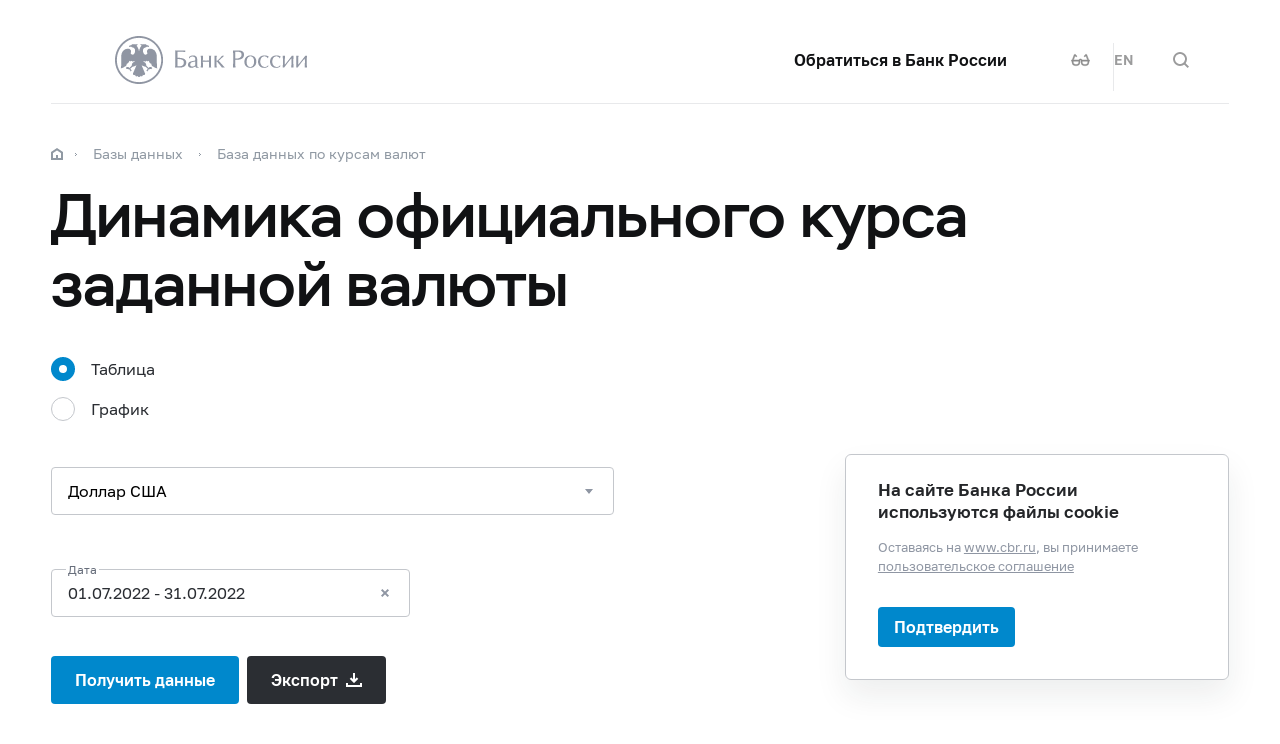

--- FILE ---
content_type: text/html; charset=utf-8
request_url: http://cbr.ru/currency_base/dynamics/?UniDbQuery.Posted=True&UniDbQuery.so=1&UniDbQuery.mode=1&UniDbQuery.date_req1=&UniDbQuery.date_req2=&UniDbQuery.VAL_NM_RQ=R01235&UniDbQuery.From=01.07.2022&UniDbQuery.To=31.07.2022
body_size: 14022
content:

<!DOCTYPE html>
<html>
<head>
    

<meta http-equiv="Content-Type" content="text/html; charset=UTF-8" />
<meta http-equiv="X-UA-Compatible" content="IE=edge,chrome=1">
<meta name="viewport" content="width=device-width, initial-scale=1, shrink-to-fit=no">
<meta name="format-detection" content="telephone=no" />
<meta name="zoom:lang" content="ru" />
    <meta name="zoom:tags" content="БазыДанных, InMaterials" />
<title>Динамика официального курса заданной валюты | Банк России</title>



    <meta property="og:image" content="/common/images/share-1.jpg" />

    


            <link rel="stylesheet" type="text/css" href="/common/libs/jquery-ui/jquery-ui.min.css?v=v478607061" media="all">

            <!--[if IE 9]><link rel="stylesheet" type="text/css" href="/common/style/main-ie9.css?v=v677740427" media="all"><![endif]-->

            <!--[if gt IE 9]><!--><link rel="stylesheet" type="text/css" href="/common/style/main.min.css?v=v2126836889" media="all"><!--<![endif]-->


        <script type="text/javascript" src="/common/libs/jquery-3.7.1.min.js?v=v735956814"></script>



        <script type="text/javascript" src="/common/libs/jquery-ui/jquery-ui.min.js?v=v478607061"></script>

        <script type="text/javascript" src="/common/libs/jquery.inputmask.min.js?v=v478607061"></script>


        <script type="text/javascript" src="/common/scripts/vendor.js?v=v907291152"></script>

        <script type="text/javascript" src="/common/libs/jquery.floatThead.min.js?v=v478607061"></script>








        <script type="text/javascript" src="/common/libs/popper.js?v=v478607061"></script>

        <script type="text/javascript" src="/common/libs/tippy.js?v=v478607061"></script>

        <script type="text/javascript" src="/common/scripts/main.min.js?v=v1396628121"></script>


        <script type="text/javascript" src="/common/libs/localization-ru.js?v=v712023859"></script>
        <script type="text/javascript" src="/js/jquery.ui.autocomplete-ru.js?v=v1043438991"></script>

        <script type="text/javascript" src="/js/jquery.cookie.min.js?v=v4260771145"></script>

        <script type="text/javascript" src="/js/site.js?v=v2848633841"></script>





<script src="/Modules/Queries/Scripts/queries-ui.js?v=v662783731" type="text/javascript"></script>
    <script type="text/javascript">
    $(function () {
        var $menu = $('[data-menu]'),
            $menuItemBtn = $menu.find('[data-menu-item-btn]'),
            $menuShow = $('[data-menu-show]'),
            $menuClose = $('[data-menu-close]');
        var config = $menu.data('config');

        $menuShow.on('click.cms_loadwholesite', function (event) {
            loadWholeSite(true);
        });
        $menuShow.on('mouseenter.cms_loadwholesite', function (event) {
            loadWholeSite(false);
        });

        var xhr = null, g_openMenu = false;
        function loadWholeSite(openmenu) {
            g_openMenu = g_openMenu || openmenu;
            $menuShow.off('click.cms_loadwholesite mouseenter.cms_loadwholesite');
            if (xhr === null) {
                $('.menu_wrap .networks-circle').html($('.networks-circle.footer_networks').html());
                $('.menu_wrap .header_search').html($('.header .offsetMenu .header_search').html());

                xhr = $.ajax(config.url, {
                    dataType: "html",
                    method: "get",
                    success: function (html) {
                        $('[data-cms-wholesite-placeholder]').replaceWith(html);

                        $menu.find('.menu_tab[data-tabs-tab]').each(function () {
                            var tab = $(this).data('tabs-tab');
                            $(this).toggle($menu.find('[data-tabs-content="' + tab + '"]').length != 0);
                        });

                        $menu.trigger('new-html');

                        for (var i in config.catalogPath) {
                            $menu.find('li[data-catalog-id="' + config.catalogPath[i] + '"]')
                                .addClass("_active");
                            $menu.find('li[data-catalog-id="' + config.catalogPath[i] + '"]')
                                .closest('[data-tabs-content]')
                                .trigger('open-anchor');
                        }

                        
                        xhr = true;
                    },
                    error: function () {
                        xhr = null;
                    }
                });
            }
        }
    });
    </script>


<script>
    if (window.localStorage) {
        if (localStorage.getItem('vision-impaired'))
            document.getElementsByTagName('html')[0].className += ' vision-impaired';
    }
</script>
<script>
    document.documentElement.style.setProperty('--scrollbar-width', '17px');
    setTimeout(function () {
        
        var div = document.createElement('div');

        div.style.overflowY = 'scroll';
        div.style.width = '50px';
        div.style.height = '50px';

        
        div.style.visibility = 'hidden';

        document.body.appendChild(div);
        var scrollWidth = Math.max(div.offsetWidth - div.clientWidth, 0.15); 
        document.body.removeChild(div);
        
        document.documentElement.style.setProperty('--scrollbar-width', scrollWidth + 'px');
    }, 0);
</script>




    
</head>
<body>


<!-- Yandex.Metrika counter -->
<script type="text/javascript" >
    (function(m,e,t,r,i,k,a){m[i]=m[i]||function(){(m[i].a=m[i].a||[]).push(arguments)};
    m[i].l=1*new Date();
    for (var j = 0; j < document.scripts.length; j++) {if (document.scripts[j].src === r) { return; }}
    k=e.createElement(t),a=e.getElementsByTagName(t)[0],k.async=1,k.src=r,a.parentNode.insertBefore(k,a)})
    (window, document, "script", "https://mc.yandex.ru/metrika/tag.js", "ym");

    ym(5774506, "init", {
        clickmap:true,
        trackLinks:true,
        accurateTrackBounce:true,
        webvisor:true
    });
</script>
<noscript><div><img src="https://mc.yandex.ru/watch/5774506" style="position:absolute; left:-9999px;" alt="" /></div></noscript>    
<!-- /Yandex.Metrika counter -->
        
    

    <div class="header-print">
    <div class="offsetMenu">
        <div class="header-print_inner">
            <img class="header-print_logo" alt="cbr" src="/common/images/logo.svg">
            <ul class="header-print_contacts">
<li>107016, Москва, ул. Неглинная, д.&nbsp;12, к. В, Банк России</li>
<li><nobr class="phone">8 800 300-30-00</nobr></li>
<li>www.cbr.ru</li>
</ul>

        </div>
    </div>
</div>

    <header class="header" id="header">
        <div class="top-line" data-top-line="">
            <div class="offsetMenu">
                <div class="col-md-23 offset-md-1">
                    <div class="top-line_inner header_inner">
                        

<div class="row">
    <div class="col-xl-5 col-md-9">
        <div class="header_left pr-0">
                <div class="header_menu" data-menu-show=""></div>
            <a class="header_logo" href="/"></a>
            <a class="d-flex d-md-none" href="#" data-tooltip="" data-tooltip-content="Версия для слабовидящих" data-tooltip-class="mobile-hide"><div class="header_visual-impaired_item"></div></a>
                <a class="header_search_btn d-flex d-md-none" href="#" data-search-form-show="" aria-label="Поиск по сайту"><div class="header_search_icon"></div></a>
        </div>
    </div>
    <div class="col-xl-17 col-md-13 offset-md-1 header_block justify-content-end">
        <div class="d-none d-md-block">
            <div class="header_right">
                <div class="networks header_link header_networks"><a href="/contactBR/">Обратиться в&nbsp;Банк России</a></div>
                <div class="networks header_networks header_visual-impaired header_visual-impaired_inner"><a href="#" data-tooltip="" data-tooltip-content="Версия для слабовидящих" data-tooltip-class="mobile-hide"><div class="header_visual-impaired_item"></div></a></div>
                <div class="header_lang header_lang_inner header_networks">
    <a href="/Localization/SwitchLanguage?url=%2Fcurrency_base%2Fdynamics%2F%3FUniDbQuery.Posted%3DTrue%26UniDbQuery.so%3D1%26UniDbQuery.mode%3D1%26UniDbQuery.date_req1%3D%26UniDbQuery.date_req2%3D%26UniDbQuery.VAL_NM_RQ%3DR01235%26UniDbQuery.From%3D01.07.2022%26UniDbQuery.To%3D31.07.2022&amp;from=ru-RU&amp;to=en-CB"><!--noindex-->EN<!--/noindex--></a>
</div>
                    <div class="header_networks header_search header_search_inner">
                        <a class="header_search_btn" href="#" data-search-form-show="" aria-label="Поиск по сайту">
                            <div class="header_search_icon"></div>
                        </a>
                    </div>
            </div>
        </div>
    </div>
</div>
                    </div>
                </div>
            </div>
        </div>        
        <div class="offsetMenu">
            <div class="col-md-23 offset-md-1">
                <div class="header_inner">
                    

<div class="row">
    <div class="col-xl-5 col-md-9">
        <div class="header_left pr-0">
                <div class="header_menu" data-menu-show=""></div>
            <a class="header_logo" href="/"></a>
            <a class="d-flex d-md-none" href="#" data-tooltip="" data-tooltip-content="Версия для слабовидящих" data-tooltip-class="mobile-hide"><div class="header_visual-impaired_item"></div></a>
                <a class="header_search_btn d-flex d-md-none" href="#" data-search-form-show="" aria-label="Поиск по сайту"><div class="header_search_icon"></div></a>
        </div>
    </div>
    <div class="col-xl-17 col-md-13 offset-md-1 header_block justify-content-end">
        <div class="d-none d-md-block">
            <div class="header_right">
                <div class="networks header_link header_networks"><a href="/contactBR/">Обратиться в&nbsp;Банк России</a></div>
                <div class="networks header_networks header_visual-impaired header_visual-impaired_inner"><a href="#" data-tooltip="" data-tooltip-content="Версия для слабовидящих" data-tooltip-class="mobile-hide"><div class="header_visual-impaired_item"></div></a></div>
                <div class="header_lang header_lang_inner header_networks">
    <a href="/Localization/SwitchLanguage?url=%2Fcurrency_base%2Fdynamics%2F%3FUniDbQuery.Posted%3DTrue%26UniDbQuery.so%3D1%26UniDbQuery.mode%3D1%26UniDbQuery.date_req1%3D%26UniDbQuery.date_req2%3D%26UniDbQuery.VAL_NM_RQ%3DR01235%26UniDbQuery.From%3D01.07.2022%26UniDbQuery.To%3D31.07.2022&amp;from=ru-RU&amp;to=en-CB"><!--noindex-->EN<!--/noindex--></a>
</div>
                    <div class="header_networks header_search header_search_inner">
                        <a class="header_search_btn" href="#" data-search-form-show="" aria-label="Поиск по сайту">
                            <div class="header_search_icon"></div>
                        </a>
                    </div>
            </div>
        </div>
    </div>
</div>
                </div>
            </div>
        </div>
    </header>
    <form action="/search/" method="get" class="search-form" data-search-form=""
      data-api-url="/Content/SearchSuggest/Suggest"
      data-api-top-url="">
    <div class="offsetMenu">
        <div class="col-md-23 offset-md-1">
            <div class="search-form_inner">
                <div class="search-form_title">Что вы хотите найти?<img class="search-form_title-close" src="/common/images/icons/menu-close-dark-grey.svg"></div>
                <div class="search-form_content">
                    <div class="search-form_block">
                        <div class="search-form_icon"></div>
                        <div class="search-form_field">
                            <input name="text" type="text" autocomplete="off" placeholder="Начните писать" data-search-form-input="" />
                        </div>
                    </div>
                    <div class="search-form_clear" data-search-form-clear-btn=""><img src="/common/images/icons/menu-close-gray.svg"></div>
                    <div class="search-form_btn">
                        <button class="b-btn _blue" data-search-form-btn="">Искать</button>
                    </div>
                </div>
            </div>
        </div>
    </div>
</form>


<div class="menu_wrap" data-menu="" data-config="{&quot;catalogPath&quot;:[22251,22249,16493],&quot;url&quot;:&quot;/Catalog/SiteMap/GetWholeSiteHtml?blockId=59191&quot;}">
    <div class="offsetMenu">
        <div class="header_menu _close menu_close d-none d-md-block" data-menu-close=""></div>
        <div class="header_inner top-line_inner d-block d-md-none">
            <div class="row">
                <div class="col-xl-5 col-md-9">
                    <div class="header_left pr-0">
                        <div role="button" tabindex="0" aria-label="Закрыть меню" class="header_menu _close" data-menu-close=""></div>
                        <a class="header_logo" href="/"></a>
                        <a class="invisible" href="#" data-tooltip="" data-tooltip-content="Версия для слабовидящих" data-tooltip-class="mobile-hide"><div class="header_visual-impaired_item"></div></a>
                        <a class="header_search_btn invisible" href="#" data-search-form-show="" aria-label="Поиск по сайту"><div class="header_search_icon"></div></a>
                    </div>
                </div>
            </div>
        </div>
        <div class="menu row" data-tabs="data-tabs">
            <div class="menu_quick col-md-7">
                <div role="tablist" class="menu_quick_tabs">
    <a role="tab" id="menu_tab_Activity" aria-controls="menu_content_Activity" aria-selected="true" class="menu_tab _active" href="#" data-tabs-tab="Activity">Деятельность</a>
    <a role="tab" id="menu_tab_FinancialMarkets" aria-controls="menu_content_FinancialMarkets" aria-selected="false" class="menu_tab" href="#" data-tabs-tab="FinancialMarkets">Финансовые рынки</a>
    <a role="tab" id="menu_tab_Documents" aria-controls="menu_content_Documents" aria-selected="false" class="menu_tab" href="#" data-tabs-tab="Documents">Документы и данные</a>
    <a role="tab" id="menu_tab_AboutBank" aria-controls="menu_content_AboutBank" aria-selected="false" class="menu_tab" href="#" data-tabs-tab="AboutBank">О Банке России</a>
    <a role="tab" id="menu_tab_Services" aria-controls="menu_content_Services" aria-selected="false" class="menu_tab" href="#" data-tabs-tab="Services">Сервисы</a>
</div>
<div class="menu_quick_links">
    <div class="inner_links"><a href="/support_measures/" title="Меры зашиты финансового рынка" style="color:red">Меры защиты финансового рынка</a>
  </div>
<div class="phones"><a class="menu_phone_val" href="tel:+74993003000">
<div class="plus">+</div>7 499 300-30-00</a><a class="menu_phone_val" href="tel:88003003000">8 800 300-30-00</a><a class="menu_phone_val" href="tel:300">300</a><span>Бесплатно для звонков с мобильных телефонов</span></div>
<div class="inner_links">
  <a href="/news/" title="Новости">Новости</a>
  <a href="/rbr/" title="Решения Банка России">Решения Банка России</a>
  <a href="/contacts/" title="Контактная информация">Контактная информация</a>
  <a href="/sitemap" title="Карта сайта">Карта сайта</a>
  <a href="/about/" title="О сайте">О сайте</a>
  </div>
<div class="networks-circle">
  <a class="networks-circle_item _vk" href="https://vk.com/cbr_official" title="ВКонтакте"></a>
  <a class="networks-circle_item _yt" href="https://www.youtube.com/user/BankofRussia" title="Youtube"></a>
  <a class="networks-circle_item _tg" href="https://t.me/centralbank_russia" title="Telegram"></a>
  <a class="networks-circle_item _ydzen" href="https://zen.yandex.ru/id/622372d6a565892091994ea9" title="Яндекс Дзен"></a>
  <a class="networks-circle_item _ok" href="https://ok.ru/group/68858679787580" title="Одноклассники"></a>
  <a class="networks-circle_item _rt" href="https://rutube.ru/channel/23873201/" title="RUTUBE"></a>
</div>
</div>
            </div>
            <div class="d-md-none link-above">
                <div class="header_right">
                    <div class="header_link"><a href="/contactBR/">Обратиться в&nbsp;Банк России</a></div>
                    <div class="header_lang">
            <div class="header_lang_item _active"><span><!--noindex-->RU<!--/noindex--></span></div>
            <div class="header_lang_item"><a href="/Localization/SwitchLanguage?url=%2Fcurrency_base%2Fdynamics%2F%3FUniDbQuery.Posted%3DTrue%26UniDbQuery.so%3D1%26UniDbQuery.mode%3D1%26UniDbQuery.date_req1%3D%26UniDbQuery.date_req2%3D%26UniDbQuery.VAL_NM_RQ%3DR01235%26UniDbQuery.From%3D01.07.2022%26UniDbQuery.To%3D31.07.2022&amp;from=ru-RU&amp;to=en-CB"><!--noindex-->EN<!--/noindex--></a></div>
</div>
                </div>
                    <div class="header_right">
                        <div class="header_link"><a href="/fmp_check/">Проверить участника финансового рынка</a></div>
                    </div>
            </div>
            <div class="menu_content_container col-md with-centered-loader" data-cms-wholesite-placeholder="">
            </div>
        </div>
    </div>
</div>

    <main id="content">
        <div class="offsetMenu ">
            <div class="container-fluid">
                <div class="col-md-23 offset-md-1">
                    <div class="breadcrumbs">
    <div class="breadcrumbs_item"><a class="breadcrumbs_home" href="/"></a></div>
        <div class="breadcrumbs_item">
            <a href="/hd_base/"><!--noindex-->Базы данных<!--/noindex--></a>
        </div>
        <div class="breadcrumbs_item">
            <a href="/currency_base/"><!--noindex-->База данных по&#160;курсам валют<!--/noindex--></a>
        </div>
    </div>

                    <!--index-->
<h1><span class="referenceable">Динамика официального курса заданной валюты</span>
</h1>
                                        






                                                                                <style type='text/css'>
/*<![CDATA[*/
.pseudo{
 cursor: pointer; 
}
/*]]*/
</style><script type='text/javascript'>
//<![CDATA[
$(function() {
  $("a[data-sort]").click(function() {
	var value = $(this).data("sort");
	$("#UniDbQuery_so").val(value).closest("form").submit();
  });
});
//]]
</script>

<script type="text/javascript">
<!--
    var UniDbQuery_Data = {};
// -->
</script>

        <!--noindex-->
<form action="/currency_base/dynamics/?UniDbQuery.Posted=True&amp;UniDbQuery.so=1&amp;UniDbQuery.mode=1&amp;UniDbQuery.date_req1=&amp;UniDbQuery.date_req2=&amp;UniDbQuery.VAL_NM_RQ=R01235&amp;UniDbQuery.From=01.07.2022&amp;UniDbQuery.To=31.07.2022" class="_with-submit" method="get"><input id="UniDbQuery_Posted" name="UniDbQuery.Posted" type="hidden" value="True" />    <div class="request vertical" id="UniDbQuery_form">




<div>
    <input type="hidden" name="UniDbQuery.so" id="UniDbQuery_so" value="1" />
        <div class="request_group-title"></div>
    <div class="request_block">
            <div class="radio">
                <input type="radio" name="UniDbQuery.mode" id="UniDbQuery_mode[0]"
                       
                       value="1" checked />
                <label id="label_UniDbQuery_mode[0]" for="UniDbQuery_mode[0]">Таблица</label>
            </div>
            <div class="radio">
                <input type="radio" name="UniDbQuery.mode" id="UniDbQuery_mode[1]"
                       
                       value="2"  />
                <label id="label_UniDbQuery_mode[1]" for="UniDbQuery_mode[1]">График</label>
            </div>
            <span class="group-error field-validation-valid" data-valmsg-for="UniDbQuery.mode">
        
    </span>

    </div>
    <input type="hidden" name="UniDbQuery.date_req1" id="UniDbQuery_date_req1" value="" />
    <input type="hidden" name="UniDbQuery.date_req2" id="UniDbQuery_date_req2" value="" />
    <div class="request_block">
        <div class="select" data-select>
                <span class="field-validation-valid" data-valmsg-for="UniDbQuery.VAL_NM_RQ">
        
    </span>

            <label class="input_label">
                <select name="UniDbQuery.VAL_NM_RQ" id="UniDbQuery_VAL_NM_RQ">
                        <option value="R01010"
                                
                                >
                            Австралийский доллар    
                        </option>
                        <option value="R01015"
                                
                                >
                            Австрийский шиллинг     
                        </option>
                        <option value="R01020"
                                
                                >
                            Азербайджанский манат   
                        </option>
                        <option value="R01025"
                                
                                >
                            Албанский лек           
                        </option>
                        <option value="R01030"
                                
                                >
                            Алжирский динар         
                        </option>
                        <option value="R01040"
                                
                                >
                            Ангольская новая кванза 
                        </option>
                        <option value="R01055"
                                
                                >
                            Аргентинское песо       
                        </option>
                        <option value="R01060"
                                
                                >
                            Армянский драм          
                        </option>
                        <option value="R01065"
                                
                                >
                            Афганский афгани        
                        </option>
                        <option value="R01675"
                                
                                >
                            Бат                     
                        </option>
                        <option value="R01080"
                                
                                >
                            Бахрейнский динар       
                        </option>
                        <option value="R01090"
                                
                                >
                            Белорусский рубль       
                        </option>
                        <option value="R01095"
                                
                                >
                            Бельгийский франк       
                        </option>
                        <option value="R01100"
                                
                                >
                            Болгарский лев          
                        </option>
                        <option value="R01105"
                                
                                >
                            Боливиано               
                        </option>
                        <option value="R01110"
                                
                                >
                            Ботсванская пула        
                        </option>
                        <option value="R01115"
                                
                                >
                            Бразильский реал        
                        </option>
                        <option value="R01111"
                                
                                >
                            Брунейский доллар       
                        </option>
                        <option value="R01120"
                                
                                >
                            Бурундийский франк      
                        </option>
                        <option value="R01140"
                                
                                >
                            Венесуэльский боливар фу
                        </option>
                        <option value="R01815"
                                
                                >
                            Вона                    
                        </option>
                        <option value="R01145"
                                
                                >
                            Вона КНДР               
                        </option>
                        <option value="R01160"
                                
                                >
                            Гамбийский даласи       
                        </option>
                        <option value="R01165"
                                
                                >
                            Ганский седи            
                        </option>
                        <option value="R01175"
                                
                                >
                            Гвинейский франк        
                        </option>
                        <option value="R01200"
                                
                                >
                            Гонконгский доллар      
                        </option>
                        <option value="R01205"
                                
                                >
                            Греческая драхма        
                        </option>
                        <option value="R01720"
                                
                                >
                            Гривна                  
                        </option>
                        <option value="R01215"
                                
                                >
                            Датская крона           
                        </option>
                        <option value="R01230"
                                
                                >
                            Дирхам ОАЭ              
                        </option>
                        <option value="R01233"
                                
                                >
                            Доллар Зимбабве         
                        </option>
                        <option value="R02004"
                                
                                >
                            Доллар Намибии          
                        </option>
                        <option value="R01235"
                                
                                selected>
                            Доллар США              
                        </option>
                        <option value="R01150"
                                
                                >
                            Донг                    
                        </option>
                        <option value="R01239"
                                
                                >
                            Евро                    
                        </option>
                        <option value="R01240"
                                
                                >
                            Египетский фунт         
                        </option>
                        <option value="R01245"
                                
                                >
                            Заир ДРК                
                        </option>
                        <option value="R01250"
                                
                                >
                            Замбийская квача        
                        </option>
                        <option value="R01565"
                                
                                >
                            Злотый                  
                        </option>
                        <option value="R01820"
                                
                                >
                            Иена                    
                        </option>
                        <option value="R01265"
                                
                                >
                            Израильский новый шекель
                        </option>
                        <option value="R01270"
                                
                                >
                            Индийская рупия         
                        </option>
                        <option value="R01285"
                                
                                >
                            Иорданский динар        
                        </option>
                        <option value="R01290"
                                
                                >
                            Иракский динар          
                        </option>
                        <option value="R01300"
                                
                                >
                            Иранский риал           
                        </option>
                        <option value="R01305"
                                
                                >
                            Ирландский фунт         
                        </option>
                        <option value="R01310"
                                
                                >
                            Исландская крона        
                        </option>
                        <option value="R01315"
                                
                                >
                            Испанская песета        
                        </option>
                        <option value="R01325"
                                
                                >
                            Итальянская лира        
                        </option>
                        <option value="R01330"
                                
                                >
                            Йеменский риал          
                        </option>
                        <option value="R01350"
                                
                                >
                            Канадский доллар        
                        </option>
                        <option value="R01355"
                                
                                >
                            Катарский риал          
                        </option>
                        <option value="R01360"
                                
                                >
                            Кенийский шиллинг       
                        </option>
                        <option value="R01365"
                                
                                >
                            Кипрский фунт           
                        </option>
                        <option value="R01380"
                                
                                >
                            Колумбийский песо       
                        </option>
                        <option value="R01383"
                                
                                >
                            Конголезский франк      
                        </option>
                        <option value="R01385"
                                
                                >
                            Костариканский колон    
                        </option>
                        <option value="R01395"
                                
                                >
                            Кубинское песо          
                        </option>
                        <option value="R01390"
                                
                                >
                            Кувейтский динар        
                        </option>
                        <option value="R02005"
                                
                                >
                            Кьят                    
                        </option>
                        <option value="R01400"
                                
                                >
                            Лаосский кип            
                        </option>
                        <option value="R01210"
                                
                                >
                            Лари                    
                        </option>
                        <option value="R01405"
                                
                                >
                            Латвийский лат          
                        </option>
                        <option value="R01410"
                                
                                >
                            Леоне Сьерра-Леоне      
                        </option>
                        <option value="R01420"
                                
                                >
                            Ливанский фунт          
                        </option>
                        <option value="R01425"
                                
                                >
                            Ливийский динар         
                        </option>
                        <option value="R01430"
                                
                                >
                            Лилангени Свазиленда    
                        </option>
                        <option value="R01435"
                                
                                >
                            Литовский лит           
                        </option>
                        <option value="R01435"
                                
                                >
                            Литовский талон         
                        </option>
                        <option value="R01445"
                                
                                >
                            Маврикийская рупия      
                        </option>
                        <option value="R01450"
                                
                                >
                            Мавританская угия       
                        </option>
                        <option value="R01460"
                                
                                >
                            Македонский динар       
                        </option>
                        <option value="R01465"
                                
                                >
                            Малавийская квача       
                        </option>
                        <option value="R01470"
                                
                                >
                            Малагасийский ариари    
                        </option>
                        <option value="R01475"
                                
                                >
                            Малайзийский ринггит    
                        </option>
                        <option value="R01480"
                                
                                >
                            Мальтийская лира        
                        </option>
                        <option value="R01485"
                                
                                >
                            Марокканский дирхам     
                        </option>
                        <option value="R01495"
                                
                                >
                            Мексиканский песо       
                        </option>
                        <option value="R01498"
                                
                                >
                            Мозамбикский метикал    
                        </option>
                        <option value="R01500"
                                
                                >
                            Молдавский лей          
                        </option>
                        <option value="R01520"
                                
                                >
                            Найра                   
                        </option>
                        <option value="R01510"
                                
                                >
                            Немецкая марка          
                        </option>
                        <option value="R01515"
                                
                                >
                            Непальская рупия        
                        </option>
                        <option value="R01523"
                                
                                >
                            Нидерландский гульден   
                        </option>
                        <option value="R01525"
                                
                                >
                            Никарагуанская золотая к
                        </option>
                        <option value="R01530"
                                
                                >
                            Новозеландский доллар   
                        </option>
                        <option value="R01710"
                                
                                >
                            Новый туркменский манат 
                        </option>
                        <option value="R01535"
                                
                                >
                            Норвежская крона        
                        </option>
                        <option value="R01540"
                                
                                >
                            Оманский риал           
                        </option>
                        <option value="R01545"
                                
                                >
                            Пакистанская рупия      
                        </option>
                        <option value="R01555"
                                
                                >
                            Парагвайская гуарани    
                        </option>
                        <option value="R01560"
                                
                                >
                            Перуанский новый соль   
                        </option>
                        <option value="R01570"
                                
                                >
                            Португальский эскудо    
                        </option>
                        <option value="R01575"
                                
                                >
                            Риель Камбоджи          
                        </option>
                        <option value="R01585"
                                
                                >
                            Румынский лей           
                        </option>
                        <option value="R01280"
                                
                                >
                            Рупия                   
                        </option>
                        <option value="R01810"
                                
                                >
                            Рэнд                    
                        </option>
                        <option value="R01580"
                                
                                >
                            Саудовский риял         
                        </option>
                        <option value="R01589"
                                
                                >
                            СДР (специальные права з
                        </option>
                        <option value="R01595"
                                
                                >
                            Сейшельская рупия       
                        </option>
                        <option value="R01804"
                                
                                >
                            Сербский динар          
                        </option>
                        <option value="R01625"
                                
                                >
                            Сингапурский доллар     
                        </option>
                        <option value="R01630"
                                
                                >
                            Сирийский фунт          
                        </option>
                        <option value="R01635"
                                
                                >
                            Словацкая крона         
                        </option>
                        <option value="R01640"
                                
                                >
                            Словенский толар        
                        </option>
                        <option value="R01370"
                                
                                >
                            Сом                     
                        </option>
                        <option value="R01650"
                                
                                >
                            Сомалийский шиллинг     
                        </option>
                        <option value="R01670"
                                
                                >
                            Сомони                  
                        </option>
                        <option value="R01660"
                                
                                >
                            Суданский фунт          
                        </option>
                        <option value="R01665"
                                
                                >
                            Суринамский доллар      
                        </option>
                        <option value="R01680"
                                
                                >
                            Тайваньский новый доллар
                        </option>
                        <option value="R01685"
                                
                                >
                            Така                    
                        </option>
                        <option value="R01690"
                                
                                >
                            Танзанийский шиллинг    
                        </option>
                        <option value="R01335"
                                
                                >
                            Тенге                   
                        </option>
                        <option value="R01503"
                                
                                >
                            Тугрик                  
                        </option>
                        <option value="R01695"
                                
                                >
                            Тунисский динар         
                        </option>
                        <option value="R01700"
                                
                                >
                            Турецкая лира           
                        </option>
                        <option value="R01710"
                                
                                >
                            Туркменский манат       
                        </option>
                        <option value="R01714"
                                
                                >
                            Угандийский шиллинг     
                        </option>
                        <option value="R01717"
                                
                                >
                            Узбекский сум           
                        </option>
                        <option value="R01720"
                                
                                >
                            Украинский карбованец   
                        </option>
                        <option value="R01725"
                                
                                >
                            Уругвайское песо        
                        </option>
                        <option value="R01743"
                                
                                >
                            Филиппинское песо       
                        </option>
                        <option value="R01740"
                                
                                >
                            Финляндская марка       
                        </option>
                        <option value="R01135"
                                
                                >
                            Форинт                  
                        </option>
                        <option value="R01746"
                                
                                >
                            Франк Джибути           
                        </option>
                        <option value="R01748"
                                
                                >
                            Франк КФА ВЕАС          
                        </option>
                        <option value="R01749"
                                
                                >
                            Франк КФА ВСЕАО         
                        </option>
                        <option value="R01750"
                                
                                >
                            Французский франк       
                        </option>
                        <option value="R01035"
                                
                                >
                            Фунт стерлингов         
                        </option>
                        <option value="R01755"
                                
                                >
                            Хорватская куна         
                        </option>
                        <option value="R01761"
                                
                                >
                            Чехословацкая крона     
                        </option>
                        <option value="R01760"
                                
                                >
                            Чешская крона           
                        </option>
                        <option value="R01765"
                                
                                >
                            Чилийское песо          
                        </option>
                        <option value="R01770"
                                
                                >
                            Шведская крона          
                        </option>
                        <option value="R01775"
                                
                                >
                            Швейцарский франк       
                        </option>
                        <option value="R01780"
                                
                                >
                            Шри-Ланкийская рупия    
                        </option>
                        <option value="R01785"
                                
                                >
                            Эквадорский сукре       
                        </option>
                        <option value="R01790"
                                
                                >
                            ЭКЮ                     
                        </option>
                        <option value="R01795"
                                
                                >
                            Эстонская крона         
                        </option>
                        <option value="R01800"
                                
                                >
                            Эфиопский быр           
                        </option>
                        <option value="R01375"
                                
                                >
                            Юань                    
                        </option>
                        <option value="R01804"
                                
                                >
                            Югославский новый динар 
                        </option>
                </select>
            </label>
            
        </div>
    </div>



        <div class="request_block">
            <div class="text-input _m _filter" data-text-input>
                
                <label class="input_label">
                        <div class="datepicker-filter" data-datepicker-period-filter
         data-min-date="01.07.1992"
         data-max-date="21.01.2026"
         data-default-value-from="14.01.2026"
         data-default-value-to="21.01.2026">
        <input class="datepicker-filter_input-from" type="hidden" name="UniDbQuery.From" value="01.07.2022" />
        <input class="datepicker-filter_input-to" type="hidden" name="UniDbQuery.To" value="31.07.2022" />
        <button class="datepicker-filter_button" type="button">01.07.2022 - 31.07.2022</button>
        <div class="datepicker-filter_modal">
            <div class="datepicker-filter_head">
                <div class="datepicker-filter_close"></div>
            </div>
            <div class="datepicker-filter_tabs">
                <div class="datepicker-filter_tab-from"></div>&nbsp;-&nbsp;
                <div class="datepicker-filter_tab-to"></div>
            </div>
            <div class="datepicker-filter_body">
                <div class="datepicker-filter_datepicker-from datepicker-custom"></div>
                <div class="datepicker-filter_datepicker-to datepicker-custom"></div>
            </div>
            <div class="datepicker-filter_footer">
                <button class="datepicker-filter_apply-btn" type="button">Применить</button>
            </div>
        </div>
    </div>

                        <div class="input_placeholder">Дата</div>
                </label>
            </div>
        </div>














</div>














            <div class="request_bottom btns">
                    <button type="submit" id="UniDbQuery_searchbutton" class="btn _large _blue ">
                        Получить данные
                    </button>
                
    <div class="b-export _big-button">
        <button class="b-export_button" type="button">Экспорт</button>
        <div class="b-export_items">
                <a class="b-export_item" href="/Queries/UniDbQuery/DownloadExcel/98956?Posted=True&amp;so=1&amp;mode=1&amp;VAL_NM_RQ=R01235&amp;From=01.07.2022&amp;To=31.07.2022&amp;FromDate=07%2F01%2F2022&amp;ToDate=07%2F31%2F2022&amp;backUrl=%2Fcurrency_base%2Fdynamics%2F%3FUniDbQuery.Posted%3DTrue%26UniDbQuery.so%3D1%26UniDbQuery.mode%3D1%26UniDbQuery.date_req1%3D%26UniDbQuery.date_req2%3D%26UniDbQuery.VAL_NM_RQ%3DR01235%26UniDbQuery.From%3D01.07.2022%26UniDbQuery.To%3D31.07.2022">
                    <span class="icon-xlsx"></span>Экспортировать в XLSX
                </a>
                <a class="b-export_item" href="/Queries/UniDbQuery/DownloadDbf/98956?Posted=True&amp;so=1&amp;mode=1&amp;VAL_NM_RQ=R01235&amp;From=01.07.2022&amp;To=31.07.2022&amp;FromDate=07%2F01%2F2022&amp;ToDate=07%2F31%2F2022">
                    <span class="icon-dbf"></span>Экспортировать в DBF
                </a>
        </div>
    </div>
            </div>
    </div>
</form>
        <!--/noindex-->
<script type="text/javascript">

    $(function () {
        
$("#UniDbQuery_FromDate").datepicker( "option", "yearRange", "1992:2026" );
$("#UniDbQuery_ToDate").datepicker( "option", "yearRange", "1992:2026" );
        
            });

</script><h2 class="h3">С 
		  01.07.2022
		  по 
		   31.07.2022
Динамика курса валюты Доллар США                                                                                                                                                                                                                                                    </h2>
<div class="table-wrapper">
  <div class="table">
    <table class="data">
      <tr>
        <td colspan="3">
          <h3>Доллар США</h3>
        </td>
      </tr>
      <tr>
        <th><a class="pseudo" data-sort="0">Дата</a><font size="1"> ▼</font>
        </th>
        <th>Единиц</th>
        <th>Курс</th>
      </tr>
      <tr>
        <td>30.07.2022</td>
        <td>1</td>
        <td>61,3101</td>
      </tr>
      <tr>
        <td>29.07.2022</td>
        <td>1</td>
        <td>60,2031</td>
      </tr>
      <tr>
        <td>28.07.2022</td>
        <td>1</td>
        <td>60,2198</td>
      </tr>
      <tr>
        <td>27.07.2022</td>
        <td>1</td>
        <td>58,6605</td>
      </tr>
      <tr>
        <td>26.07.2022</td>
        <td>1</td>
        <td>57,7821</td>
      </tr>
      <tr>
        <td>23.07.2022</td>
        <td>1</td>
        <td>57,3917</td>
      </tr>
      <tr>
        <td>22.07.2022</td>
        <td>1</td>
        <td>56,4783</td>
      </tr>
      <tr>
        <td>21.07.2022</td>
        <td>1</td>
        <td>54,8491</td>
      </tr>
      <tr>
        <td>20.07.2022</td>
        <td>1</td>
        <td>55,4370</td>
      </tr>
      <tr>
        <td>19.07.2022</td>
        <td>1</td>
        <td>56,5616</td>
      </tr>
      <tr>
        <td>16.07.2022</td>
        <td>1</td>
        <td>57,8323</td>
      </tr>
      <tr>
        <td>15.07.2022</td>
        <td>1</td>
        <td>58,2568</td>
      </tr>
      <tr>
        <td>14.07.2022</td>
        <td>1</td>
        <td>58,5322</td>
      </tr>
      <tr>
        <td>13.07.2022</td>
        <td>1</td>
        <td>58,8541</td>
      </tr>
      <tr>
        <td>12.07.2022</td>
        <td>1</td>
        <td>61,3045</td>
      </tr>
      <tr>
        <td>09.07.2022</td>
        <td>1</td>
        <td>61,2664</td>
      </tr>
      <tr>
        <td>08.07.2022</td>
        <td>1</td>
        <td>63,1427</td>
      </tr>
      <tr>
        <td>07.07.2022</td>
        <td>1</td>
        <td>62,9110</td>
      </tr>
      <tr>
        <td>06.07.2022</td>
        <td>1</td>
        <td>58,5118</td>
      </tr>
      <tr>
        <td>05.07.2022</td>
        <td>1</td>
        <td>55,0858</td>
      </tr>
      <tr>
        <td>02.07.2022</td>
        <td>1</td>
        <td>53,7676</td>
      </tr>
      <tr>
        <td>01.07.2022</td>
        <td>1</td>
        <td>52,5123</td>
      </tr>
    </table>
  </div>
  <div class="table-caption">История валюты:	Доллар США                                                                                                                                                                                                                                                    <div>Доллар США                                                                                                                                                                                                                                                      (USD, 840)  с 01.07.1992 по 21.01.2026</div>
  </div>
</div>
                    
                    <!--/index-->
                    
    <div class="page-info">
        <!--noindex-->
        


<div class="page-info_helpful"
     data-page-feedback=""
     data-feedback-url="/Content/PageInfo/RegisterFeedback">
    <!--noindex-->
    <div class="helpful" data-helpful="">
        Страница была полезной?
        <div class="helpful_btns">
            <button class="helpful_btn _yes" data-helpful-btn="yes"><i class="helpful_icon"></i><span>Да</span></button>
            <button class="helpful_btn _no" data-helpful-btn="no"><i class="helpful_icon"></i><span>Нет</span></button>
        </div>
    </div>
    <!--/noindex-->
</div>

        <!--/noindex-->
    </div>

                </div>
            </div>
        </div>
    </main>

    <footer class="footer" id="footer">
    <div class="offsetMenu">
        <div class="footer_main">
            <div class="col-md-23 col-xl-22 offset-md-1 offset-xl-2">
                <div class="footer_top">
                    <a class="footer_logo" href="/"></a>
                    <div class="footer_up gotoUp">
                        <div class="footer_up_title">Наверх</div>
                        <div class="footer_up_icon"></div>
                    </div>
                </div>
                
<div class="footer_contacts">
<div class="footer_address">107016, Москва, ул. Неглинная, д.&nbsp;12, к. В, Банк
России</div>
<div class="footer_phones">
<div class="footer_phone"><a class="footer_phone_val" href="tel:300">300</a><span>(круглосуточно, бесплатно для&nbsp;звонков с&nbsp;мобильных телефонов)</span></div>
<div class="footer_phone"><a class="footer_phone_val" href="tel:88003003000">8&nbsp;800 300-30-00</a><span>(круглосуточно, бесплатно для&nbsp;звонков из&nbsp;регионов России)</span></div>
<div class="footer_phone"><a class="footer_phone_val" href="tel:+74993003000">+7&nbsp;499 300-30-00</a><span>(круглосуточно, в&nbsp;соответствии с&nbsp;тарифами вашего оператора)</span></div>

</div>
</div>
<div class="footer_main_block">
<div class="footer_left-menu">
<div class="footer_left-menu_item"><a href="/lk_uio/">Личный кабинет участников рынка</a></div>
<div class="footer_left-menu_item"><a href="/about_br/irp/">Отношения с&nbsp;инвесторами</a></div>
<div class="footer_left-menu_item"><a href="/rbr/list_inside/">Перечень инсайдерской информации Банка России</a></div>
<div class="footer_left-menu_item"><a href="/analytics/na_vr/">Официальное опубликование нормативных актов Банка России</a></div>
<div class="footer_left-menu_item"><a href="/project_na/">Проекты нормативных актов Банка России</a></div>
<div class="footer_left-menu_item"><a href="/other/holidays/">Перечень нерабочих праздничных дней и&nbsp;перенесенных выходных дней</a></div>
</div>
<div class="networks-circle footer_networks">
<a class="networks-circle_item _vk" href="https://vk.com/cbr_official"></a>
<a class="networks-circle_item _yt" href="https://www.youtube.com/user/BankofRussia"></a>
<a class="networks-circle_item _tg" href="https://t.me/centralbank_russia" title="Telegram"></a>
<a class="networks-circle_item _ydzen" href="https://dzen.ru/cbr" title="Яндекс Дзен"></a>
<a class="networks-circle_item _ok" href="https://ok.ru/group/68858679787580" title="Одноклассники"></a>
<a class="networks-circle_item _rt" href="https://rutube.ru/channel/23873201/" title="RUTUBE"></a>
</div>
</div>
<div class="footer_menu">
<div class="footer_menu_items">
<div class="footer_menu_item"><a href="/about/">О&nbsp;сайте</a></div>
<div class="footer_menu_item"><a href="/contacts/">Контакты</a></div>
<div class="footer_menu_item"><a href="/about_br/anticor/">Противодействие коррупции</a></div>
<div class="footer_menu_item"><a href="/development/">Технические ресурсы</a></div>
</div>
<a class="footer_menu_item _visually-impaired" href="#" title="Версия для слабовидящих">
	<div class="footer_visually-impaired-icon"></div>
	<div><span class="visually-impaired-on">Версия для&nbsp;слабовидящих</span><span class="visually-impaired-off">Обычная версия</span></div>
</a>
</div>

            </div>
        </div>
        <div class="footer_bottom">
            <div class="col-md-23 col-xl-22 offset-md-1 offset-xl-2 row">
                <div class="footer_bottom_text col-md-12 col-xl-11">&#169; Банк России, 2000–2026.</div>
<div class="footer_bottom_aic col-md-11">Дизайн сайта — <a href="https://aic.ru" target="_blank"><img src="/common/images/icons/aic-logo.svg" /></a></div>


            </div>
        </div>
    </div>
</footer>

    
    

        <div class="popup-cookies" data-popup-cookies>
            <div class="popup-cookies_title">
                На сайте Банка России используются файлы cookie
            </div>
            <div class="popup-cookies_subtitle">
                Оставаясь на <a href="/">www.cbr.ru</a>, вы принимаете
                <a href='/user_agreement/'>пользовательское соглашение</a>
            </div>
            <button class="btn _medium _blue " data-popup-cookies-btn>
                Подтвердить
            </button>
        </div>

    
<!--[if IE 9]><script>$('body').addClass('ie9')</script><![endif]-->
<script src="/Modules/Content/Scripts/PageInfo.js?v=v3116962712" type="text/javascript"></script>
    <script type="text/javascript">
        $(function () {
            Content_PageInfo.init($('[data-page-feedback]'));
        });
    </script>



</body>
</html>


--- FILE ---
content_type: image/svg+xml
request_url: http://cbr.ru/common/images/icons/select.svg
body_size: 442
content:
<svg xmlns="http://www.w3.org/2000/svg" width="16" height="16"><path fill="#8F96A3" fill-rule="evenodd" d="M8 11l4-5H4z"/></svg>

--- FILE ---
content_type: image/svg+xml
request_url: http://cbr.ru/common/images/icons/input-clear-active.svg
body_size: 484
content:
<svg xmlns="http://www.w3.org/2000/svg" width="16" height="16"><path fill="#111214" fill-rule="evenodd" d="M10.586 4L7.999 6.586 5.414 4 4 5.414l2.585 2.587L4 10.586 5.414 12l2.585-2.586L10.586 12 12 10.586 9.414 8.001 12 5.414z"/></svg>

--- FILE ---
content_type: image/svg+xml
request_url: http://cbr.ru/common/images/icons/export.svg
body_size: 483
content:
<svg xmlns="http://www.w3.org/2000/svg" width="16" height="16"><path fill="#FFF" fill-rule="evenodd" d="M2 11v2h12v-2h2v4H0v-4h2zM9 1v6.176l1.828-1.828 1.415 1.414L8 11.005 3.757 6.762l1.415-1.414L7 7.176V1h2z"/></svg>

--- FILE ---
content_type: image/svg+xml
request_url: http://cbr.ru/common/images/icons/input-clear.svg
body_size: 487
content:
<svg xmlns="http://www.w3.org/2000/svg" width="16" height="16"><path fill="#8F96A3" fill-rule="evenodd" d="M10.586 4L7.999 6.586 5.414 4 4 5.414l2.585 2.587L4 10.586 5.414 12l2.585-2.586L10.586 12 12 10.586 9.414 8.001 12 5.414z"/></svg>

--- FILE ---
content_type: image/svg+xml
request_url: http://cbr.ru/common/images/icon-search.svg
body_size: 501
content:
<svg width="16" height="16" xmlns="http://www.w3.org/2000/svg"><path d="M2 7c0-2.757 2.243-5 5-5s5 2.243 5 5-2.243 5-5 5-5-2.243-5-5zm14 7.586l-3.399-3.399A6.961 6.961 0 0014 7a7 7 0 10-7 7 6.961 6.961 0 004.187-1.399L14.586 16 16 14.586z" fill="#111214" fill-rule="evenodd"/></svg>